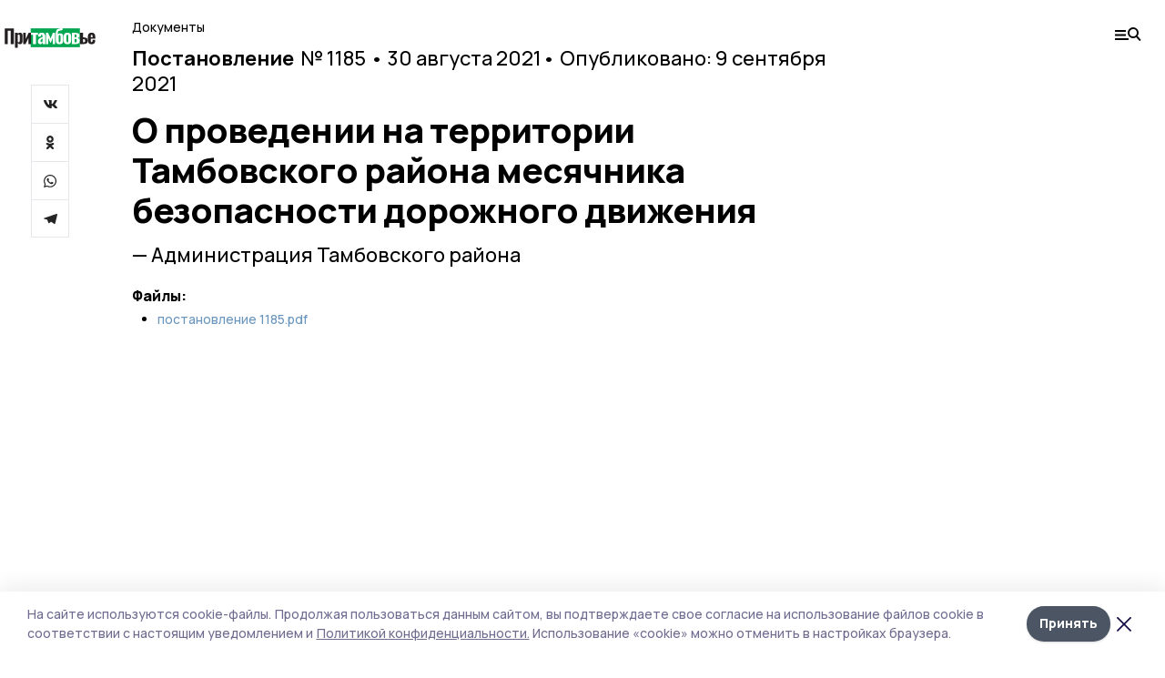

--- FILE ---
content_type: text/html; charset=utf-8
request_url: https://pritambovie.ru/npa/225443
body_size: 22916
content:
<!doctype html>
<html data-n-head-ssr lang="ru" data-n-head="%7B%22lang%22:%7B%22ssr%22:%22ru%22%7D%7D">
  <head >
    <title>О проведении на территории Тамбовского района месячника безопасности дорожного движения | Притамбовье</title><meta data-n-head="ssr" charset="utf-8"><meta data-n-head="ssr" data-hid="og:url" property="og:url" content="https://pritambovie.ru/npa/225443"><meta data-n-head="ssr" data-hid="og:type" property="og:type" content="article"><meta data-n-head="ssr" name="viewport" content="width=1300"><meta data-n-head="ssr" name="yandex-verification" content="3d652239fcaa3e51"><meta data-n-head="ssr" name="zen-verification" content="smQFdp8Og3x2o4ZPGhZos8oFSy3QwbLIoX5BxAz7P1llfymioucvtgQTN17GYM5M"><meta data-n-head="ssr" name="google-site-verification" content="8EbGvwVqwYE-N8GATyOmC88bG1BAfQQ-ISJW30LOehA"><meta data-n-head="ssr" data-hid="og:title" property="og:title" content="О проведении на территории Тамбовского района месячника безопасности дорожного движения | Притамбовье"><meta data-n-head="ssr" data-hid="og:description" property="og:description" content="О проведении на территории Тамбовского района месячника безопасности дорожного движения Постановление 1185 Администрация Тамбовского района | Притамбовье"><meta data-n-head="ssr" data-hid="description" name="description" content="О проведении на территории Тамбовского района месячника безопасности дорожного движения Постановление 1185 Администрация Тамбовского района | Притамбовье"><meta data-n-head="ssr" data-hid="keywords" name="keywords" content="нпа"><link data-n-head="ssr" rel="preconnect" href="https://fonts.gstatic.com"><link data-n-head="ssr" rel="stylesheet" href="https://fonts.googleapis.com/css2?family=Arimo:wght@400;700&amp;family=Inter:wght@400;700&amp;family=Manrope:wght@400;500;600;700;800&amp;family=Montserrat:wght@400;700&amp;display=swap"><link data-n-head="ssr" rel="icon" href="https://api.top68.ru/attachments/f8d08e5d9a7dd0c459fe52c3532047ac608ba646/store/6bc790af65dff506f7c979887b53c86ecd6e54e90841a7595e052245c419/favicon.ico"><link data-n-head="ssr" rel="stylesheet" href="https://fonts.googleapis.com/css2?family=Fira+Sans+Extra+Condensed:wght@800&amp;display=swap"><script data-n-head="ssr" src="https://yastatic.net/pcode/adfox/loader.js" crossorigin="anonymous"></script><script data-n-head="ssr" type="application/ld+json">{
              "@context": "https://schema.org",
              "@type": "Organization",
              "name": "Притамбовье",
              "url": "https://pritambovie.ru",
              "logo": {
                "@type": "ImageObject",
                "url": "https://api.top68.ru/attachments/077f3718fd386706ac66283795d8fb111895bf07/store/8540bf1359b5656d740c60e98fdae05765279ea422904f1ed26e627f6275/pritambov_black.svg"
              }
          }</script><script data-n-head="ssr" type="text/javascript" src="https://vk.com/js/api/openapi.js?168"></script><link rel="preload" href="/_nuxt/2eeaf0c.js" as="script"><link rel="preload" href="/_nuxt/b02d1a6.js" as="script"><link rel="preload" href="/_nuxt/c25e4f1.js" as="script"><link rel="preload" href="/_nuxt/c16a920.js" as="script"><link rel="preload" href="/_nuxt/01b1d30.js" as="script"><style data-vue-ssr-id="54b08540:0 37e98faf:0 53f61d5f:0 5d3964c8:0 527dd3f5:0 164f9dfa:0 0bc78b3e:0 48139846:0 70058342:0 da892aca:0 8d630b32:0">/*! tailwindcss v2.1.2 | MIT License | https://tailwindcss.com*//*! modern-normalize v1.1.0 | MIT License | https://github.com/sindresorhus/modern-normalize */

/*
Document
========
*/

/**
Use a better box model (opinionated).
*/

*,
::before,
::after {
	box-sizing: border-box;
}

/**
Use a more readable tab size (opinionated).
*/

html {
	-moz-tab-size: 4;
	-o-tab-size: 4;
	   tab-size: 4;
}

/**
1. Correct the line height in all browsers.
2. Prevent adjustments of font size after orientation changes in iOS.
*/

html {
	line-height: 1.15; /* 1 */
	-webkit-text-size-adjust: 100%; /* 2 */
}

/*
Sections
========
*/

/**
Remove the margin in all browsers.
*/

body {
	margin: 0;
}

/**
Improve consistency of default fonts in all browsers. (https://github.com/sindresorhus/modern-normalize/issues/3)
*/

body {
	font-family:
		system-ui,
		-apple-system, /* Firefox supports this but not yet `system-ui` */
		'Segoe UI',
		Roboto,
		Helvetica,
		Arial,
		sans-serif,
		'Apple Color Emoji',
		'Segoe UI Emoji';
}

/*
Grouping content
================
*/

/**
1. Add the correct height in Firefox.
2. Correct the inheritance of border color in Firefox. (https://bugzilla.mozilla.org/show_bug.cgi?id=190655)
*/

hr {
	height: 0; /* 1 */
	color: inherit; /* 2 */
}

/*
Text-level semantics
====================
*/

/**
Add the correct text decoration in Chrome, Edge, and Safari.
*/

abbr[title] {
	-webkit-text-decoration: underline dotted;
	        text-decoration: underline dotted;
}

/**
Add the correct font weight in Edge and Safari.
*/

b,
strong {
	font-weight: bolder;
}

/**
1. Improve consistency of default fonts in all browsers. (https://github.com/sindresorhus/modern-normalize/issues/3)
2. Correct the odd 'em' font sizing in all browsers.
*/

code,
kbd,
samp,
pre {
	font-family:
		ui-monospace,
		SFMono-Regular,
		Consolas,
		'Liberation Mono',
		Menlo,
		monospace; /* 1 */
	font-size: 1em; /* 2 */
}

/**
Add the correct font size in all browsers.
*/

small {
	font-size: 80%;
}

/**
Prevent 'sub' and 'sup' elements from affecting the line height in all browsers.
*/

sub,
sup {
	font-size: 75%;
	line-height: 0;
	position: relative;
	vertical-align: baseline;
}

sub {
	bottom: -0.25em;
}

sup {
	top: -0.5em;
}

/*
Tabular data
============
*/

/**
1. Remove text indentation from table contents in Chrome and Safari. (https://bugs.chromium.org/p/chromium/issues/detail?id=999088, https://bugs.webkit.org/show_bug.cgi?id=201297)
2. Correct table border color inheritance in all Chrome and Safari. (https://bugs.chromium.org/p/chromium/issues/detail?id=935729, https://bugs.webkit.org/show_bug.cgi?id=195016)
*/

table {
	text-indent: 0; /* 1 */
	border-color: inherit; /* 2 */
}

/*
Forms
=====
*/

/**
1. Change the font styles in all browsers.
2. Remove the margin in Firefox and Safari.
*/

button,
input,
optgroup,
select,
textarea {
	font-family: inherit; /* 1 */
	font-size: 100%; /* 1 */
	line-height: 1.15; /* 1 */
	margin: 0; /* 2 */
}

/**
Remove the inheritance of text transform in Edge and Firefox.
1. Remove the inheritance of text transform in Firefox.
*/

button,
select { /* 1 */
	text-transform: none;
}

/**
Correct the inability to style clickable types in iOS and Safari.
*/

button,
[type='button'],
[type='reset'],
[type='submit'] {
	-webkit-appearance: button;
}

/**
Remove the inner border and padding in Firefox.
*/

::-moz-focus-inner {
	border-style: none;
	padding: 0;
}

/**
Restore the focus styles unset by the previous rule.
*/

:-moz-focusring {
	outline: 1px dotted ButtonText;
}

/**
Remove the additional ':invalid' styles in Firefox.
See: https://github.com/mozilla/gecko-dev/blob/2f9eacd9d3d995c937b4251a5557d95d494c9be1/layout/style/res/forms.css#L728-L737
*/

:-moz-ui-invalid {
	box-shadow: none;
}

/**
Remove the padding so developers are not caught out when they zero out 'fieldset' elements in all browsers.
*/

legend {
	padding: 0;
}

/**
Add the correct vertical alignment in Chrome and Firefox.
*/

progress {
	vertical-align: baseline;
}

/**
Correct the cursor style of increment and decrement buttons in Safari.
*/

::-webkit-inner-spin-button,
::-webkit-outer-spin-button {
	height: auto;
}

/**
1. Correct the odd appearance in Chrome and Safari.
2. Correct the outline style in Safari.
*/

[type='search'] {
	-webkit-appearance: textfield; /* 1 */
	outline-offset: -2px; /* 2 */
}

/**
Remove the inner padding in Chrome and Safari on macOS.
*/

::-webkit-search-decoration {
	-webkit-appearance: none;
}

/**
1. Correct the inability to style clickable types in iOS and Safari.
2. Change font properties to 'inherit' in Safari.
*/

::-webkit-file-upload-button {
	-webkit-appearance: button; /* 1 */
	font: inherit; /* 2 */
}

/*
Interactive
===========
*/

/*
Add the correct display in Chrome and Safari.
*/

summary {
	display: list-item;
}/**
 * Manually forked from SUIT CSS Base: https://github.com/suitcss/base
 * A thin layer on top of normalize.css that provides a starting point more
 * suitable for web applications.
 */

/**
 * Removes the default spacing and border for appropriate elements.
 */

blockquote,
dl,
dd,
h1,
h2,
h3,
h4,
h5,
h6,
hr,
figure,
p,
pre {
  margin: 0;
}

button {
  background-color: transparent;
  background-image: none;
}

/**
 * Work around a Firefox/IE bug where the transparent `button` background
 * results in a loss of the default `button` focus styles.
 */

button:focus {
  outline: 1px dotted;
  outline: 5px auto -webkit-focus-ring-color;
}

fieldset {
  margin: 0;
  padding: 0;
}

ol,
ul {
  list-style: none;
  margin: 0;
  padding: 0;
}

/**
 * Tailwind custom reset styles
 */

/**
 * 1. Use the user's configured `sans` font-family (with Tailwind's default
 *    sans-serif font stack as a fallback) as a sane default.
 * 2. Use Tailwind's default "normal" line-height so the user isn't forced
 *    to override it to ensure consistency even when using the default theme.
 */

html {
  font-family: Manrope, sans-serif; /* 1 */
  line-height: 1.5; /* 2 */
}


/**
 * Inherit font-family and line-height from `html` so users can set them as
 * a class directly on the `html` element.
 */

body {
  font-family: inherit;
  line-height: inherit;
}

/**
 * 1. Prevent padding and border from affecting element width.
 *
 *    We used to set this in the html element and inherit from
 *    the parent element for everything else. This caused issues
 *    in shadow-dom-enhanced elements like <details> where the content
 *    is wrapped by a div with box-sizing set to `content-box`.
 *
 *    https://github.com/mozdevs/cssremedy/issues/4
 *
 *
 * 2. Allow adding a border to an element by just adding a border-width.
 *
 *    By default, the way the browser specifies that an element should have no
 *    border is by setting it's border-style to `none` in the user-agent
 *    stylesheet.
 *
 *    In order to easily add borders to elements by just setting the `border-width`
 *    property, we change the default border-style for all elements to `solid`, and
 *    use border-width to hide them instead. This way our `border` utilities only
 *    need to set the `border-width` property instead of the entire `border`
 *    shorthand, making our border utilities much more straightforward to compose.
 *
 *    https://github.com/tailwindcss/tailwindcss/pull/116
 */

*,
::before,
::after {
  box-sizing: border-box; /* 1 */
  border-width: 0; /* 2 */
  border-style: solid; /* 2 */
  border-color: #e5e7eb; /* 2 */
}

/*
 * Ensure horizontal rules are visible by default
 */

hr {
  border-top-width: 1px;
}

/**
 * Undo the `border-style: none` reset that Normalize applies to images so that
 * our `border-{width}` utilities have the expected effect.
 *
 * The Normalize reset is unnecessary for us since we default the border-width
 * to 0 on all elements.
 *
 * https://github.com/tailwindcss/tailwindcss/issues/362
 */

img {
  border-style: solid;
}

textarea {
  resize: vertical;
}

input::-moz-placeholder, textarea::-moz-placeholder {
  opacity: 1;
  color: #9ca3af;
}

input:-ms-input-placeholder, textarea:-ms-input-placeholder {
  opacity: 1;
  color: #9ca3af;
}

input::placeholder,
textarea::placeholder {
  opacity: 1;
  color: #9ca3af;
}

button,
[role="button"] {
  cursor: pointer;
}

table {
  border-collapse: collapse;
}

h1,
h2,
h3,
h4,
h5,
h6 {
  font-size: inherit;
  font-weight: inherit;
}

/**
 * Reset links to optimize for opt-in styling instead of
 * opt-out.
 */

a {
  color: inherit;
  text-decoration: inherit;
}

/**
 * Reset form element properties that are easy to forget to
 * style explicitly so you don't inadvertently introduce
 * styles that deviate from your design system. These styles
 * supplement a partial reset that is already applied by
 * normalize.css.
 */

button,
input,
optgroup,
select,
textarea {
  padding: 0;
  line-height: inherit;
  color: inherit;
}

/**
 * Use the configured 'mono' font family for elements that
 * are expected to be rendered with a monospace font, falling
 * back to the system monospace stack if there is no configured
 * 'mono' font family.
 */

pre,
code,
kbd,
samp {
  font-family: ui-monospace, SFMono-Regular, Menlo, Monaco, Consolas, "Liberation Mono", "Courier New", monospace;
}

/**
 * Make replaced elements `display: block` by default as that's
 * the behavior you want almost all of the time. Inspired by
 * CSS Remedy, with `svg` added as well.
 *
 * https://github.com/mozdevs/cssremedy/issues/14
 */

img,
svg,
video,
canvas,
audio,
iframe,
embed,
object {
  display: block;
  vertical-align: middle;
}

/**
 * Constrain images and videos to the parent width and preserve
 * their intrinsic aspect ratio.
 *
 * https://github.com/mozdevs/cssremedy/issues/14
 */

img,
video {
  max-width: 100%;
  height: auto;
}*{--tw-shadow:0 0 #0000;--tw-ring-inset:var(--tw-empty,/*!*/ /*!*/);--tw-ring-offset-width:0px;--tw-ring-offset-color:#fff;--tw-ring-color:rgba(59, 130, 246, 0.5);--tw-ring-offset-shadow:0 0 #0000;--tw-ring-shadow:0 0 #0000;}.pointer-events-none{pointer-events:none;}.relative{position:relative;}.absolute{position:absolute;}.sticky{position:sticky;}.static{position:static;}.fixed{position:fixed;}.left-0{left:0px;}.top-0{top:0px;}.top-4{top:1rem;}.right-2{right:0.5rem;}.right-4{right:1rem;}.bottom-0{bottom:0px;}.right-8{right:2rem;}.left-auto{left:auto;}.right-0{right:0px;}.left-6{left:1.5rem;}.bottom-6{bottom:1.5rem;}.-right-10{right:-2.5rem;}.-left-10{left:-2.5rem;}.top-14{top:3.5rem;}.top-2{top:0.5rem;}.right-5{right:1.25rem;}.bottom-5{bottom:1.25rem;}.left-2{left:0.5rem;}.bottom-2{bottom:0.5rem;}.-right-6{right:-1.5rem;}.-left-6{left:-1.5rem;}.left-4{left:1rem;}.bottom-4{bottom:1rem;}.right-6{right:1.5rem;}.bottom-8{bottom:2rem;}.top-6{top:1.5rem;}.top-3{top:0.75rem;}.z-50{z-index:50;}.z-10{z-index:10;}.m-4{margin:1rem;}.m-5{margin:1.25rem;}.m-0{margin:0px;}.m-6{margin:1.5rem;}.m-10{margin:2.5rem;}.my-6{margin-top:1.5rem;margin-bottom:1.5rem;}.mx-auto{margin-left:auto;margin-right:auto;}.mx-9{margin-left:2.25rem;margin-right:2.25rem;}.-mx-4{margin-left:-1rem;margin-right:-1rem;}.my-4{margin-top:1rem;margin-bottom:1rem;}.my-2{margin-top:0.5rem;margin-bottom:0.5rem;}.my-0{margin-top:0px;margin-bottom:0px;}.my-8{margin-top:2rem;margin-bottom:2rem;}.mx-5{margin-left:1.25rem;margin-right:1.25rem;}.-mx-8{margin-left:-2rem;margin-right:-2rem;}.mx-4{margin-left:1rem;margin-right:1rem;}.mx-0{margin-left:0px;margin-right:0px;}.mx-3{margin-left:0.75rem;margin-right:0.75rem;}.my-5{margin-top:1.25rem;margin-bottom:1.25rem;}.my-12{margin-top:3rem;margin-bottom:3rem;}.mx-14{margin-left:3.5rem;margin-right:3.5rem;}.-mx-6{margin-left:-1.5rem;margin-right:-1.5rem;}.-mx-11{margin-left:-2.75rem;margin-right:-2.75rem;}.mr-2{margin-right:0.5rem;}.mb-3{margin-bottom:0.75rem;}.mb-2{margin-bottom:0.5rem;}.mt-2{margin-top:0.5rem;}.mb-6{margin-bottom:1.5rem;}.mt-20{margin-top:5rem;}.mb-5{margin-bottom:1.25rem;}.mb-0{margin-bottom:0px;}.mr-4{margin-right:1rem;}.mb-1{margin-bottom:0.25rem;}.mb-10{margin-bottom:2.5rem;}.mb-12{margin-bottom:3rem;}.mr-3{margin-right:0.75rem;}.ml-auto{margin-left:auto;}.-mt-1{margin-top:-0.25rem;}.mr-10{margin-right:2.5rem;}.mb-4{margin-bottom:1rem;}.mb-8{margin-bottom:2rem;}.mt-1{margin-top:0.25rem;}.mt-4{margin-top:1rem;}.mt-6{margin-top:1.5rem;}.mr-5{margin-right:1.25rem;}.mt-8{margin-top:2rem;}.-mr-4{margin-right:-1rem;}.mr-0{margin-right:0px;}.mr-9{margin-right:2.25rem;}.mr-16{margin-right:4rem;}.mt-10{margin-top:2.5rem;}.mr-1{margin-right:0.25rem;}.mr-6{margin-right:1.5rem;}.mt-5{margin-top:1.25rem;}.mt-3{margin-top:0.75rem;}.-mt-6{margin-top:-1.5rem;}.mr-8{margin-right:2rem;}.mb-7{margin-bottom:1.75rem;}.mt-0{margin-top:0px;}.ml-4{margin-left:1rem;}.mb-9{margin-bottom:2.25rem;}.ml-5{margin-left:1.25rem;}.mr-12{margin-right:3rem;}.mr-14{margin-right:3.5rem;}.ml-0{margin-left:0px;}.mt-16{margin-top:4rem;}.ml-10{margin-left:2.5rem;}.ml-12{margin-left:3rem;}.-ml-4{margin-left:-1rem;}.block{display:block;}.inline-block{display:inline-block;}.flex{display:flex;}.table{display:table;}.\!table{display:table !important;}.grid{display:grid;}.hidden{display:none;}.h-0{height:0px;}.h-full{height:100%;}.h-auto{height:auto;}.h-12{height:3rem;}.h-screen{height:100vh;}.w-full{width:100%;}.w-auto{width:auto;}.w-16{width:4rem;}.w-1\/4{width:25%;}.w-3\/4{width:75%;}.w-1\/2{width:50%;}.min-w-full{min-width:100%;}.max-w-full{max-width:100%;}.flex-shrink-0{flex-shrink:0;}.flex-grow-0{flex-grow:0;}.border-collapse{border-collapse:collapse;}.transform{--tw-translate-x:0;--tw-translate-y:0;--tw-rotate:0;--tw-skew-x:0;--tw-skew-y:0;--tw-scale-x:1;--tw-scale-y:1;transform:translateX(var(--tw-translate-x)) translateY(var(--tw-translate-y)) rotate(var(--tw-rotate)) skewX(var(--tw-skew-x)) skewY(var(--tw-skew-y)) scaleX(var(--tw-scale-x)) scaleY(var(--tw-scale-y));}.cursor-pointer{cursor:pointer;}.appearance-none{-webkit-appearance:none;-moz-appearance:none;appearance:none;}.grid-cols-3{grid-template-columns:repeat(3, minmax(0, 1fr));}.grid-cols-1{grid-template-columns:repeat(1, minmax(0, 1fr));}.grid-cols-2{grid-template-columns:repeat(2, minmax(0, 1fr));}.grid-cols-4{grid-template-columns:repeat(4, minmax(0, 1fr));}.flex-col{flex-direction:column;}.flex-wrap{flex-wrap:wrap;}.flex-nowrap{flex-wrap:nowrap;}.items-center{align-items:center;}.items-end{align-items:flex-end;}.justify-between{justify-content:space-between;}.justify-center{justify-content:center;}.justify-end{justify-content:flex-end;}.gap-3{gap:0.75rem;}.gap-10{gap:2.5rem;}.gap-5{gap:1.25rem;}.gap-6{gap:1.5rem;}.gap-14{gap:3.5rem;}.gap-4{gap:1rem;}.gap-2{gap:0.5rem;}.gap-16{gap:4rem;}.gap-9{gap:2.25rem;}.gap-8{gap:2rem;}.gap-12{gap:3rem;}.gap-1{gap:0.25rem;}.gap-7{gap:1.75rem;}.overflow-hidden{overflow:hidden;}.overflow-auto{overflow:auto;}.overflow-visible{overflow:visible;}.whitespace-nowrap{white-space:nowrap;}.break-all{word-break:break-all;}.rounded-none{border-radius:0px;}.rounded-full{border-radius:9999px;}.rounded{border-radius:0.25rem;}.rounded-lg{border-radius:0.5rem;}.rounded-2xl{border-radius:1rem;}.rounded-3xl{border-radius:1.5rem;}.border{border-width:1px;}.border-4{border-width:4px;}.border-b{border-bottom-width:1px;}.border-t{border-top-width:1px;}.border-none{border-style:none;}.border-dashed{border-style:dashed;}.border-black{--tw-border-opacity:1;border-color:rgba(0, 0, 0, var(--tw-border-opacity));}.border-blue-500{--tw-border-opacity:1;border-color:rgba(59, 130, 246, var(--tw-border-opacity));}.bg-gray-200{--tw-bg-opacity:1;background-color:rgba(229, 231, 235, var(--tw-bg-opacity));}.bg-white{--tw-bg-opacity:1;background-color:rgba(255, 255, 255, var(--tw-bg-opacity));}.bg-gray-100{--tw-bg-opacity:1;background-color:rgba(243, 244, 246, var(--tw-bg-opacity));}.bg-black{--tw-bg-opacity:1;background-color:rgba(0, 0, 0, var(--tw-bg-opacity));}.bg-gray-600{--tw-bg-opacity:1;background-color:rgba(75, 85, 99, var(--tw-bg-opacity));}.bg-gray-50{--tw-bg-opacity:1;background-color:rgba(249, 250, 251, var(--tw-bg-opacity));}.bg-transparent{background-color:transparent;}.bg-cover{background-size:cover;}.bg-center{background-position:center;}.bg-top{background-position:top;}.bg-no-repeat{background-repeat:no-repeat;}.object-contain{-o-object-fit:contain;object-fit:contain;}.object-cover{-o-object-fit:cover;object-fit:cover;}.object-center{-o-object-position:center;object-position:center;}.p-6{padding:1.5rem;}.p-4{padding:1rem;}.p-2{padding:0.5rem;}.p-3{padding:0.75rem;}.p-8{padding:2rem;}.p-0{padding:0px;}.p-5{padding:1.25rem;}.p-11{padding:2.75rem;}.py-5{padding-top:1.25rem;padding-bottom:1.25rem;}.px-0{padding-left:0px;padding-right:0px;}.px-4{padding-left:1rem;padding-right:1rem;}.py-1{padding-top:0.25rem;padding-bottom:0.25rem;}.px-20{padding-left:5rem;padding-right:5rem;}.px-5{padding-left:1.25rem;padding-right:1.25rem;}.py-4{padding-top:1rem;padding-bottom:1rem;}.px-6{padding-left:1.5rem;padding-right:1.5rem;}.py-3{padding-top:0.75rem;padding-bottom:0.75rem;}.py-6{padding-top:1.5rem;padding-bottom:1.5rem;}.px-2{padding-left:0.5rem;padding-right:0.5rem;}.py-2{padding-top:0.5rem;padding-bottom:0.5rem;}.px-3{padding-left:0.75rem;padding-right:0.75rem;}.px-8{padding-left:2rem;padding-right:2rem;}.px-7{padding-left:1.75rem;padding-right:1.75rem;}.px-12{padding-left:3rem;padding-right:3rem;}.pt-2{padding-top:0.5rem;}.pb-3{padding-bottom:0.75rem;}.pt-3{padding-top:0.75rem;}.pb-5{padding-bottom:1.25rem;}.pb-6{padding-bottom:1.5rem;}.pt-4{padding-top:1rem;}.pb-2{padding-bottom:0.5rem;}.pt-6{padding-top:1.5rem;}.pl-4{padding-left:1rem;}.pb-12{padding-bottom:3rem;}.pl-12{padding-left:3rem;}.pr-4{padding-right:1rem;}.pb-1{padding-bottom:0.25rem;}.pb-0{padding-bottom:0px;}.pb-7{padding-bottom:1.75rem;}.pb-4{padding-bottom:1rem;}.pr-6{padding-right:1.5rem;}.pb-8{padding-bottom:2rem;}.pt-5{padding-top:1.25rem;}.pt-0{padding-top:0px;}.pb-10{padding-bottom:2.5rem;}.pt-8{padding-top:2rem;}.pl-8{padding-left:2rem;}.pt-1{padding-top:0.25rem;}.pl-3{padding-left:0.75rem;}.pl-6{padding-left:1.5rem;}.text-center{text-align:center;}.text-left{text-align:left;}.font-sans{font-family:Manrope, sans-serif;}.font-serif{font-family:ui-serif, Georgia, Cambria, "Times New Roman", Times, serif;}.text-xs{font-size:11px;}.text-base{font-size:14px;}.text-2xl{font-size:22px;}.text-lg{font-size:16px;}.text-3xl{font-size:28px;}.text-xl{font-size:18px;}.text-sm{font-size:12px;}.text-4xl{font-size:38px;}.font-bold{font-weight:800;}.font-semibold{font-weight:600;}.font-medium{font-weight:500;}.font-normal{font-weight:500;}.leading-tight{line-height:1.16;}.leading-none{line-height:1;}.leading-relaxed{line-height:1.55;}.leading-6{line-height:1.5rem;}.leading-normal{line-height:1.29;}.tracking-tight{letter-spacing:-0.025em;}.text-black{--tw-text-opacity:1;color:rgba(0, 0, 0, var(--tw-text-opacity));}.text-white{--tw-text-opacity:1;color:rgba(255, 255, 255, var(--tw-text-opacity));}.text-blue-500{--tw-text-opacity:1;color:rgba(59, 130, 246, var(--tw-text-opacity));}.text-gray-600{--tw-text-opacity:1;color:rgba(75, 85, 99, var(--tw-text-opacity));}.underline{text-decoration:underline;}.placeholder-black::-moz-placeholder{--tw-placeholder-opacity:1;color:rgba(0, 0, 0, var(--tw-placeholder-opacity));}.placeholder-black:-ms-input-placeholder{--tw-placeholder-opacity:1;color:rgba(0, 0, 0, var(--tw-placeholder-opacity));}.placeholder-black::placeholder{--tw-placeholder-opacity:1;color:rgba(0, 0, 0, var(--tw-placeholder-opacity));}.opacity-40{opacity:0.4;}.opacity-25{opacity:0.25;}.opacity-100{opacity:1;}.opacity-50{opacity:0.5;}.opacity-0{opacity:0;}.opacity-60{opacity:0.6;}.opacity-90{opacity:0.9;}.opacity-70{opacity:0.7;}.opacity-30{opacity:0.3;}.shadow-none{--tw-shadow:0 0 #0000;box-shadow:var(--tw-ring-offset-shadow, 0 0 #0000), var(--tw-ring-shadow, 0 0 #0000), var(--tw-shadow);}.shadow{--tw-shadow:0 1px 3px 0 rgba(0, 0, 0, 0.1), 0 1px 2px 0 rgba(0, 0, 0, 0.06);box-shadow:var(--tw-ring-offset-shadow, 0 0 #0000), var(--tw-ring-shadow, 0 0 #0000), var(--tw-shadow);}.shadow-xl{--tw-shadow:0 20px 25px -5px rgba(0, 0, 0, 0.1), 0 10px 10px -5px rgba(0, 0, 0, 0.04);box-shadow:var(--tw-ring-offset-shadow, 0 0 #0000), var(--tw-ring-shadow, 0 0 #0000), var(--tw-shadow);}.shadow-2xl{--tw-shadow:0 25px 50px -12px rgba(0, 0, 0, 0.25);box-shadow:var(--tw-ring-offset-shadow, 0 0 #0000), var(--tw-ring-shadow, 0 0 #0000), var(--tw-shadow);}.outline-none{outline:2px solid transparent;outline-offset:2px;}.filter{--tw-blur:var(--tw-empty,/*!*/ /*!*/);--tw-brightness:var(--tw-empty,/*!*/ /*!*/);--tw-contrast:var(--tw-empty,/*!*/ /*!*/);--tw-grayscale:var(--tw-empty,/*!*/ /*!*/);--tw-hue-rotate:var(--tw-empty,/*!*/ /*!*/);--tw-invert:var(--tw-empty,/*!*/ /*!*/);--tw-saturate:var(--tw-empty,/*!*/ /*!*/);--tw-sepia:var(--tw-empty,/*!*/ /*!*/);--tw-drop-shadow:var(--tw-empty,/*!*/ /*!*/);filter:var(--tw-blur) var(--tw-brightness) var(--tw-contrast) var(--tw-grayscale) var(--tw-hue-rotate) var(--tw-invert) var(--tw-saturate) var(--tw-sepia) var(--tw-drop-shadow);}.blur{--tw-blur:blur(8px);}.transition{transition-property:background-color, border-color, color, fill, stroke, opacity, box-shadow, transform, filter, -webkit-backdrop-filter;transition-property:background-color, border-color, color, fill, stroke, opacity, box-shadow, transform, filter, backdrop-filter;transition-property:background-color, border-color, color, fill, stroke, opacity, box-shadow, transform, filter, backdrop-filter, -webkit-backdrop-filter;transition-timing-function:cubic-bezier(0.4, 0, 0.2, 1);transition-duration:150ms;}.transition-opacity{transition-property:opacity;transition-timing-function:cubic-bezier(0.4, 0, 0.2, 1);transition-duration:150ms;}.duration-300{transition-duration:300ms;}.duration-200{transition-duration:200ms;}.hover\:bg-gray-50:hover{--tw-bg-opacity:1;background-color:rgba(249, 250, 251, var(--tw-bg-opacity));}.hover\:bg-white:hover{--tw-bg-opacity:1;background-color:rgba(255, 255, 255, var(--tw-bg-opacity));}.hover\:underline:hover{text-decoration:underline;}.hover\:opacity-80:hover{opacity:0.8;}.hover\:opacity-100:hover{opacity:1;}
.bg-img{position:relative;height:0px;--tw-bg-opacity:1;background-color:rgba(229, 231, 235, var(--tw-bg-opacity));background-size:cover;padding-bottom:67%}.bg-img img{position:absolute;height:100%;width:100%;-o-object-fit:cover;object-fit:cover}.cm-button{cursor:pointer;padding:0.75rem;font-weight:800;--tw-text-opacity:1;color:rgba(255, 255, 255, var(--tw-text-opacity));background:#6a95bc}.cm-button.__lg{padding-left:1.5rem;font-size:20px}.cm-title{margin-bottom:0.5rem;font-weight:800;letter-spacing:-0.025em;font-size:20px}.cm-subtitle{margin-bottom:0.75rem;font-weight:800;letter-spacing:-0.025em;font-size:20px}.cm-lead{margin-bottom:1rem;font-size:16px;letter-spacing:-0.025em}.cm-meta{margin-bottom:1rem}.cm-meta a, .cm-meta span{margin-right:0.75rem}.cm-meta a:last-child, .cm-meta span:last-child{opacity:0.5}body:not(.desktop) .mobile-cols{display:grid;gap:0.5rem;grid-template-columns:28px 1fr}body.desktop .cm-title{margin-bottom:1.25rem;font-size:38px;line-height:1.16}body.desktop .cm-subtitle{font-size:28px}body.desktop .cm-lead{margin-bottom:2rem;font-size:22px}body.desktop .cm-button.__lg{padding-left:1.75rem;font-size:28px}body.desktop div.cols.section{display:grid;grid-template-columns:775px 240px;gap:25px}body.desktop div.cols.section.mb-0{margin-bottom:0px}body.desktop section.cols{display:grid;grid-template-columns:775px 240px;gap:25px}body.desktop section.cols.mb-0{margin-bottom:0px}.f-label{margin-bottom:1.5rem;display:block}.f-title{margin-bottom:0.5rem;font-size:16px;font-weight:400}.f-input{display:block;width:100%;-webkit-appearance:none;-moz-appearance:none;appearance:none;border-radius:0px;padding-left:1.25rem;padding-right:1.25rem;padding-top:1rem;padding-bottom:1rem;font-size:16px;background:#eeeef1;font-weight:700}.f-input[type=email]{color:#5681a8}select.f-input{background:#eeeef1 calc(100% - 20px) 50% url([data-uri]) no-repeat}.f-checkbox, .f-radio{cursor:pointer;-webkit-appearance:none;-moz-appearance:none;appearance:none;border-radius:0px}.f-checkbox,.f-radio{width:20px;height:20px;flex:0 0 auto;background:url([data-uri])}.f-checkbox.__active,.f-checkbox:checked,.f-radio.__active,.f-radio:checked{background:url([data-uri])}.f-radio{background:url([data-uri])}.f-radio.__active,.f-radio:checked{background:url([data-uri])}.f-checkbox-label, .f-radio-label{margin-bottom:1.5rem;display:flex;align-items:center}.f-checkbox-title, .f-radio-title{margin-left:1rem;font-size:16px}body.desktop .f-title{margin-bottom:1rem;font-size:18px}body.desktop .f-checkbox-title, body.desktop .f-input, body.desktop .f-radio-title{font-size:18px}.fade-enter, .fade-leave-to{opacity:0}.fade-enter-active,.fade-leave-active{transition:opacity .2s ease}.fade-up-enter-active,.fade-up-leave-active{transition:all .35s}.fade-up-enter, .fade-up-leave-to{opacity:0}.fade-up-enter,.fade-up-leave-to{transform:translateY(-20px)}html{font-size:14px;font-weight:500;line-height:1.29;--block-width:700px;--active-color:#dce2ed}html.locked{overflow:hidden}ul{margin-left:2rem;list-style-type:disc}ol{margin-left:2rem;list-style-type:decimal}.container{padding-left:1rem;padding-right:1rem}iframe, img, video{max-width:100%}[lazy=error]{background-position:50%!important;background-size:60px!important;background-repeat:no-repeat!important}body.desktop .container{margin-left:auto;margin-right:auto;padding-left:0px;padding-right:0px;width:1220px}body.desktop [lazy=error]{background-size:80px!important}
.nuxt-progress{position:fixed;top:0;left:0;right:0;height:2px;width:0;opacity:1;transition:width .1s,opacity .4s;background-color:var(--active-color);z-index:999999}.nuxt-progress.nuxt-progress-notransition{transition:none}.nuxt-progress-failed{background-color:red}
.page[data-v-be8820c2]{min-height:100vh}.top-banner[data-v-be8820c2]{margin-left:auto;margin-right:auto;width:300px}body.desktop .top-banner[data-v-be8820c2]{width:1250px}body.desktop .page[data-v-be8820c2]{display:grid;grid-template-columns:50px 1040px 50px;gap:40px}body.desktop .page.__local[data-v-be8820c2]{grid-template-columns:100px 1040px 50px;width:1270px}body.desktop .page.__local .logo[data-v-be8820c2]{width:100%}body.desktop .logo-container[data-v-be8820c2], body.desktop .menu-trigger[data-v-be8820c2]{position:sticky}body.desktop .logo-container[data-v-be8820c2],body.desktop .menu-trigger[data-v-be8820c2]{top:30px;margin-top:30px}body.desktop .logo[data-v-be8820c2]{margin-left:auto;margin-right:auto;display:block;width:42px;margin-bottom:40px}
.bnr[data-v-79f9e22a]{margin-left:auto;margin-right:auto;width:300px}.bnr[data-v-79f9e22a]:not(:empty){margin-bottom:1rem}.bnr-container.mb-0 .bnr[data-v-79f9e22a]{margin-bottom:0}body.desktop .bnr[data-v-79f9e22a]{width:auto}
.lightning[data-v-92ba7552]{display:block;padding-top:0.5rem;padding-bottom:0.75rem;text-align:center;background:var(--active-color)}.rubric[data-v-92ba7552]{font-size:11px}.title[data-v-92ba7552]{margin-left:auto;margin-right:auto;font-weight:800;line-height:1.16;max-width:80%}body.desktop .lightning[data-v-92ba7552]{padding-top:0.75rem;padding-bottom:1.25rem}body.desktop .rubric[data-v-92ba7552]{font-size:14px}body.desktop .title[data-v-92ba7552]{font-size:22px;max-width:500px}
a[data-v-2a55e268]{display:inline-block}img[data-v-2a55e268]{width:28px}img.__local[data-v-2a55e268]{width:auto;max-height:50px}body.desktop img[data-v-2a55e268]{width:auto}body.desktop img.__local[data-v-2a55e268]{width:100%}
.share[data-v-4d069d78]{margin-left:auto;margin-right:auto;width:42px}a[data-v-4d069d78]{display:block;cursor:pointer;border-width:1px;background-position:center;background-repeat:no-repeat;border-bottom-width:0;height:42px}a[data-v-4d069d78]:last-child{border-bottom-width:1px}.vk[data-v-4d069d78]{background-image:url(/_nuxt/img/vk.a3fc87d.svg)}.fb[data-v-4d069d78]{background-image:url([data-uri])}.ok[data-v-4d069d78]{background-image:url(/_nuxt/img/ok.480e53f.svg)}.wa[data-v-4d069d78]{background-image:url(/_nuxt/img/wa.f2f254d.svg)}.tg[data-v-4d069d78]{background-image:url([data-uri])}.share.__dark a[data-v-4d069d78]{border-color:#828282}.share.__dark .vk[data-v-4d069d78]{background-image:url(/_nuxt/img/vk-white.dc41d20.svg)}.share.__dark .fb[data-v-4d069d78]{background-image:url([data-uri])}.share.__dark .ok[data-v-4d069d78]{background-image:url(/_nuxt/img/ok-white.c2036d3.svg)}.share.__dark .wa[data-v-4d069d78]{background-image:url(/_nuxt/img/wa-white.e567518.svg)}.share.__dark .tg[data-v-4d069d78]{background-image:url([data-uri])}.share.__top-matter-mobile[data-v-4d069d78]{width:32px}.share.__top-matter-mobile a[data-v-4d069d78]{height:36px}
.subtitle[data-v-32311f65]{margin-bottom:0.5rem;font-size:16px}.subtitle b[data-v-32311f65]{display:block}h1[data-v-32311f65]{margin-bottom:1rem;font-weight:800;line-height:1.16;letter-spacing:-0.025em;font-size:20px}.meta[data-v-32311f65]{margin-bottom:1.5rem;display:flex;justify-content:space-between;font-size:16px}.files-title[data-v-32311f65]{margin-bottom:0.5rem;font-size:16px;font-weight:800}.file[data-v-32311f65]{margin-bottom:0.5rem;display:inline-block;color:#6a95bc}body.desktop .subtitle[data-v-32311f65]{margin-bottom:1rem;font-size:22px}body.desktop .subtitle b[data-v-32311f65]{margin-right:0.5rem;display:inline-block}body.desktop h1[data-v-32311f65]{font-size:38px}body.desktop .meta[data-v-32311f65]{font-size:22px}
.menu-trigger[data-v-56fec8e9]{cursor:pointer;--tw-bg-opacity:1;background-color:rgba(0, 0, 0, var(--tw-bg-opacity));width:29px;height:15px;-webkit-mask:url(/_nuxt/img/menu-trigger.cfeb88d.svg);mask:url(/_nuxt/img/menu-trigger.cfeb88d.svg)}.menu-trigger.__dark[data-v-56fec8e9]{--tw-bg-opacity:1;background-color:rgba(255, 255, 255, var(--tw-bg-opacity))}
.title[data-v-69711598]{margin-bottom:0.5rem;font-weight:800;font-size:20px}.footer[data-v-69711598]{--tw-text-opacity:1;color:rgba(255, 255, 255, var(--tw-text-opacity));background:#2e2e2e;padding:35px 30px 50px 50px}.cols[data-v-69711598]{display:grid;grid-template-columns:repeat(1, minmax(0, 1fr));gap:1.5rem;font-size:12px}.cols[data-v-69711598] p{margin-bottom:1rem}body.desktop .footer[data-v-69711598]{margin-left:auto;margin-right:auto;width:1040px;font-size:13px;font-family:Inter;padding:30px}body.desktop .cols[data-v-69711598]{gap:3.5rem}body.desktop .cols.__2[data-v-69711598]{grid-template-columns:repeat(2, minmax(0, 1fr))}body.desktop .cols.__3[data-v-69711598]{grid-template-columns:repeat(3, minmax(0, 1fr))}</style>
  </head>
  <body class="desktop" data-n-head="%7B%22class%22:%7B%22ssr%22:%22desktop%22%7D%7D">
    <div data-server-rendered="true" id="__nuxt"><!----><div id="__layout"><div data-v-be8820c2><div class="bnr-container top-banner mb-0" data-v-79f9e22a data-v-be8820c2><div title="1250_250_topline" class="adfox-bnr bnr" data-v-79f9e22a></div></div><!----><!----><!----><div class="page container __local" data-v-be8820c2><div data-v-be8820c2><div class="logo-container" data-v-be8820c2><a href="/" class="logo nuxt-link-active" data-v-2a55e268 data-v-be8820c2><img src="https://api.top68.ru/attachments/077f3718fd386706ac66283795d8fb111895bf07/store/8540bf1359b5656d740c60e98fdae05765279ea422904f1ed26e627f6275/pritambov_black.svg" alt="Притамбовье" class="__local" data-v-2a55e268></a><div class="share" data-v-4d069d78 data-v-be8820c2><a class="vk" data-v-4d069d78></a><a class="ok" data-v-4d069d78></a><a class="wa" data-v-4d069d78></a><a class="tg" data-v-4d069d78></a></div></div></div><div data-v-be8820c2><div class="mt-6" data-v-be8820c2><div class="mb-3"><a href="/npa" class="mr-3 nuxt-link-active">Документы</a></div><section class="cols"><div><div data-v-32311f65><div class="subtitle" data-v-32311f65><b data-v-32311f65>Постановление</b><span data-v-32311f65>№ 1185 • 30 августа 2021</span><span data-v-32311f65>• Опубликовано: 9 сентября 2021</span></div><h1 data-v-32311f65>О проведении на территории Тамбовского района месячника безопасности дорожного движения</h1><div class="meta" data-v-32311f65><span data-v-32311f65>— Администрация Тамбовского района</span><span data-v-32311f65></span></div><div class="files-title" data-v-32311f65>Файлы:</div><ul data-v-32311f65><li data-v-32311f65><a target="_blank" href="https://api.top68.ru/attachments/965a18e0d341373417256b67dcef4f4a9c1c9136/store/e2276849359161699157fd328872502d1365bc3eee2a9bf80510c2ceead5/%D0%BF%D0%BE%D1%81%D1%82%D0%B0%D0%BD%D0%BE%D0%B2%D0%BB%D0%B5%D0%BD%D0%B8%D0%B5++1185.pdf" class="file" data-v-32311f65>постановление  1185.pdf</a></li></ul></div></div><div><div class="bnr-container" data-v-79f9e22a><div title="240_400_all" class="adfox-bnr bnr" data-v-79f9e22a></div></div><!----><!----></div></section></div></div><div data-v-be8820c2><div class="menu-trigger menu-trigger" data-v-56fec8e9 data-v-be8820c2></div></div></div><div data-v-69711598 data-v-be8820c2><!----><div class="footer" data-v-69711598><div class="cols __2 __3" data-v-69711598><div data-v-69711598><div class="title" data-v-69711598>Притамбовье</div><div data-v-69711598><p><a href="../news" target="_blank" rel="noopener">Новости</a></p>
<p><a title="Истории" href="articles" target="_blank" rel="noopener">Истории</a></p>
<p><a title="Карточки" href="cards" target="_blank" rel="noopener">Карточки</a></p>
<p><a title="Фотогалереи" href="galleries" target="_blank" rel="noopener">Фотогалереи</a></p>
<p><a href="tests" target="_blank" rel="noopener">Тесты</a> </p>
<p><a title="Проекты" href="stories" target="_blank" rel="noopener">Проекты</a></p>
<p><a title="Новости компаний" href="company-news">Новости компаний</a></p>
<p><a title="Документы НПА" href="https://top68.ru/npa" target="_blank" rel="noopener">Документы НПА</a></p>
<p><a title="Объявления" href="ads" target="_blank" rel="noopener">Объявления</a></p>
<p><a title="Подписка на газету" href="https://top68.ru/magazines" target="_blank" rel="noopener">Подписка на газету</a></p>
<p>&nbsp;</p></div></div><div data-v-69711598><p><strong>Учредитель и издатель: </strong>ООО &laquo;Издательский дом &laquo;Тамбов&raquo;</p>
<p><strong>Адрес редакции: </strong>392000, Тамбовская обл.,<br />г. Тамбов, ш. Моршанское, д. 14 а</p>
<p><strong>Номер телефона редакции: </strong>8 (4752) 53-22-79 (доб. 8)</p>
<p><strong>Электронная почта редакции: </strong><a href="mailto:pritambovie@mail.ru">pritambovie@mail.ru</a></p>
<p><strong>Главный редактор: </strong>Федорова Т.В.</p>
<p>Сетевое издание &laquo;Притамбовье&raquo; зарегистрировано Роскомнадзором. Запись в реестре зарегистрированных СМИ ЭЛ №ФС77-81421 от 15.07.2021 года.</p>
<p>Знак информационной продукции 16+.</p></div><div data-v-69711598><p style="text-align: justify;"><a href="https://pritambovie.ru/pages/privacy_policy" target="_blank" rel="noopener">Политика конфиденциальности</a></p>
<p style="text-align: justify;">Сайт содержит сервисы, использующие cookies. Продолжая пользоваться данным сайтом, вы подтверждаете свое согласие на использование файлов cookie в соответствии с настоящим уведомлением и Политикой конфиденциальности. Использование &laquo;cookie&raquo; можно отменить в настройках браузера.</p>
<p style="text-align: justify;">Все материалы сайта защищены законом об авторских правах. При полном или частичном цитировании материалов наличие активной гиперссылки на источник https://pritambovie.ru и указание автора обязательно.</p>
<p style="text-align: justify;">Редакция не несет ответственности за достоверность информации в рекламных объявлениях.&nbsp;</p>
<p>&nbsp;</p></div></div><a class="cursor-pointer" data-v-69711598>Обратная связь</a></div></div><!----></div></div></div><script>window.__NUXT__=(function(a,b,c,d,e,f,g,h,i,j,k,l,m,n,o,p,q,r,s,t,u,v,w,x,y,z,A,B,C,D,E,F,G,H,I,J,K,L,M,N,O,P,Q,R,S,T,U,V,W,X,Y,Z,_,$,aa,ab,ac,ad,ae,af,ag,ah,ai,aj,ak,al,am,an,ao,ap,aq,ar,as,at,au,av,aw,ax,ay,az,aA,aB,aC,aD,aE,aF,aG,aH,aI,aJ,aK,aL,aM,aN,aO,aP,aQ,aR,aS,aT,aU,aV,aW,aX){return {layout:"default",data:[{item:{id:225443,title:"О проведении на территории Тамбовского района месячника безопасности дорожного движения",number:"1185",kind:"_resolution",source:"Администрация Тамбовского района",accepted_at:"2021-08-30T00:00:00.000+03:00",published_at:"2021-09-09T00:00:00.000+03:00",kind_title:"Постановление",files:[{description:c,file_size:"145845",file_filename:"постановление  1185.pdf",file_content_type:"application\u002Fpdf",url:"https:\u002F\u002Fapi.top68.ru\u002Fattachments\u002F965a18e0d341373417256b67dcef4f4a9c1c9136\u002Fstore\u002Fe2276849359161699157fd328872502d1365bc3eee2a9bf80510c2ceead5\u002F%D0%BF%D0%BE%D1%81%D1%82%D0%B0%D0%BD%D0%BE%D0%B2%D0%BB%D0%B5%D0%BD%D0%B8%D0%B5++1185.pdf"}],meta_information:{title:"О проведении на территории Тамбовского района месячника безопасности дорожного движения | Притамбовье",description:"О проведении на территории Тамбовского района месячника безопасности дорожного движения Постановление 1185 Администрация Тамбовского района | Притамбовье",keywords:F}}}],fetch:{"data-v-92ba7552:0":{mainItem:c,minorItem:c}},error:c,state:{platform:{meta_information_attributes:{id:14673,title:G,description:"Сайт газеты Тамбовского района «Притамбовье». Новости района, персоны, интервью, краеведение. Подписка на газеты, подача объявления в газету.",keywords:"притамбовье, газета тамбовского района, подписка на газету, новости тамбова, происшествия, тамбов дтп, объявления"},id:36,color:"#888",title:G,domain:"pritambovie.ru",hostname:"https:\u002F\u002Fpritambovie.ru",district_title:"Тамбовский округ",footer_text:c,favicon_url:"https:\u002F\u002Fapi.top68.ru\u002Fattachments\u002Ff8d08e5d9a7dd0c459fe52c3532047ac608ba646\u002Fstore\u002F6bc790af65dff506f7c979887b53c86ecd6e54e90841a7595e052245c419\u002Ffavicon.ico",contact_email:"pritambovie@mail.ru",logo_mobile_url:"https:\u002F\u002Fapi.top68.ru\u002Fattachments\u002Ff096f67ea85928d2c336ab68e7b2f9be4941aee3\u002Fstore\u002F3ce380b5332b0a6571be54be02ef01c8b7d112782a289e92ec69b7c0b3d9\u002Fpritambov_black.svg",logo_desktop_url:"https:\u002F\u002Fapi.top68.ru\u002Fattachments\u002F077f3718fd386706ac66283795d8fb111895bf07\u002Fstore\u002F8540bf1359b5656d740c60e98fdae05765279ea422904f1ed26e627f6275\u002Fpritambov_black.svg",logo_mobile_black_url:"https:\u002F\u002Fapi.top68.ru\u002Fattachments\u002F901d92f2bf0c669a3ace5b98d1d44710304c8332\u002Fstore\u002F35a004975ffb2dec924749bbb2bf869955e80b53103e8d0cc1769ac63d61\u002Fpritambov_white.svg",logo_desktop_black_url:"https:\u002F\u002Fapi.top68.ru\u002Fattachments\u002F5735ddc185a22b3a687e235e3175b645a3963b8f\u002Fstore\u002Fe42b9691da0317c8f462cd38426891c27f20f1d9a31faa998f66795e4eff\u002Fpritambov_white.svg",weather_data:c,template:"tambov_local",footer_column_first:"\u003Cp\u003E\u003Ca href=\"..\u002Fnews\" target=\"_blank\" rel=\"noopener\"\u003EНовости\u003C\u002Fa\u003E\u003C\u002Fp\u003E\n\u003Cp\u003E\u003Ca title=\"Истории\" href=\"articles\" target=\"_blank\" rel=\"noopener\"\u003EИстории\u003C\u002Fa\u003E\u003C\u002Fp\u003E\n\u003Cp\u003E\u003Ca title=\"Карточки\" href=\"cards\" target=\"_blank\" rel=\"noopener\"\u003EКарточки\u003C\u002Fa\u003E\u003C\u002Fp\u003E\n\u003Cp\u003E\u003Ca title=\"Фотогалереи\" href=\"galleries\" target=\"_blank\" rel=\"noopener\"\u003EФотогалереи\u003C\u002Fa\u003E\u003C\u002Fp\u003E\n\u003Cp\u003E\u003Ca href=\"tests\" target=\"_blank\" rel=\"noopener\"\u003EТесты\u003C\u002Fa\u003E \u003C\u002Fp\u003E\n\u003Cp\u003E\u003Ca title=\"Проекты\" href=\"stories\" target=\"_blank\" rel=\"noopener\"\u003EПроекты\u003C\u002Fa\u003E\u003C\u002Fp\u003E\n\u003Cp\u003E\u003Ca title=\"Новости компаний\" href=\"company-news\"\u003EНовости компаний\u003C\u002Fa\u003E\u003C\u002Fp\u003E\n\u003Cp\u003E\u003Ca title=\"Документы НПА\" href=\"https:\u002F\u002Ftop68.ru\u002Fnpa\" target=\"_blank\" rel=\"noopener\"\u003EДокументы НПА\u003C\u002Fa\u003E\u003C\u002Fp\u003E\n\u003Cp\u003E\u003Ca title=\"Объявления\" href=\"ads\" target=\"_blank\" rel=\"noopener\"\u003EОбъявления\u003C\u002Fa\u003E\u003C\u002Fp\u003E\n\u003Cp\u003E\u003Ca title=\"Подписка на газету\" href=\"https:\u002F\u002Ftop68.ru\u002Fmagazines\" target=\"_blank\" rel=\"noopener\"\u003EПодписка на газету\u003C\u002Fa\u003E\u003C\u002Fp\u003E\n\u003Cp\u003E&nbsp;\u003C\u002Fp\u003E",footer_column_second:"\u003Cp\u003E\u003Cstrong\u003EУчредитель и издатель: \u003C\u002Fstrong\u003EООО &laquo;Издательский дом &laquo;Тамбов&raquo;\u003C\u002Fp\u003E\n\u003Cp\u003E\u003Cstrong\u003EАдрес редакции: \u003C\u002Fstrong\u003E392000, Тамбовская обл.,\u003Cbr \u002F\u003Eг. Тамбов, ш. Моршанское, д. 14 а\u003C\u002Fp\u003E\n\u003Cp\u003E\u003Cstrong\u003EНомер телефона редакции: \u003C\u002Fstrong\u003E8 (4752) 53-22-79 (доб. 8)\u003C\u002Fp\u003E\n\u003Cp\u003E\u003Cstrong\u003EЭлектронная почта редакции: \u003C\u002Fstrong\u003E\u003Ca href=\"mailto:pritambovie@mail.ru\"\u003Epritambovie@mail.ru\u003C\u002Fa\u003E\u003C\u002Fp\u003E\n\u003Cp\u003E\u003Cstrong\u003EГлавный редактор: \u003C\u002Fstrong\u003EФедорова Т.В.\u003C\u002Fp\u003E\n\u003Cp\u003EСетевое издание &laquo;Притамбовье&raquo; зарегистрировано Роскомнадзором. Запись в реестре зарегистрированных СМИ ЭЛ №ФС77-81421 от 15.07.2021 года.\u003C\u002Fp\u003E\n\u003Cp\u003EЗнак информационной продукции 16+.\u003C\u002Fp\u003E",footer_column_third:"\u003Cp style=\"text-align: justify;\"\u003E\u003Ca href=\"https:\u002F\u002Fpritambovie.ru\u002Fpages\u002Fprivacy_policy\" target=\"_blank\" rel=\"noopener\"\u003EПолитика конфиденциальности\u003C\u002Fa\u003E\u003C\u002Fp\u003E\n\u003Cp style=\"text-align: justify;\"\u003EСайт содержит сервисы, использующие cookies. Продолжая пользоваться данным сайтом, вы подтверждаете свое согласие на использование файлов cookie в соответствии с настоящим уведомлением и Политикой конфиденциальности. Использование &laquo;cookie&raquo; можно отменить в настройках браузера.\u003C\u002Fp\u003E\n\u003Cp style=\"text-align: justify;\"\u003EВсе материалы сайта защищены законом об авторских правах. При полном или частичном цитировании материалов наличие активной гиперссылки на источник https:\u002F\u002Fpritambovie.ru и указание автора обязательно.\u003C\u002Fp\u003E\n\u003Cp style=\"text-align: justify;\"\u003EРедакция не несет ответственности за достоверность информации в рекламных объявлениях.&nbsp;\u003C\u002Fp\u003E\n\u003Cp\u003E&nbsp;\u003C\u002Fp\u003E",link_yandex_news:d,h1_title_on_main_page:G,seo_feed_title:"Лента новостей | \u003Csite_name\u003E",seo_feed_description:"Все новости Притамбовья в ленте на сайте | \u003Csite_name\u003E",seo_feed_keywords:"лента, новости, притамбовье",seo_archive_title:"Архив | \u003Csite_name\u003E",seo_archive_description:"Архив материалов (новости, статьи, фоторепортажи, видео) на сайте | \u003Csite_name\u003E",seo_archive_keywords:"архив,новости",seo_matter_kind_title:h,seo_matter_kind_description:"Материалы формата «\u003Cquery\u003E» на сайте | \u003Csite_name\u003E",seo_matter_kind_keywords:"\u003Cquery\u003E",seo_empty_search_title:M,seo_empty_search_description:M,seo_empty_search_keywords:"поиск,\u003Cquery\u003E",seo_search_title:"Поиск на тему: \u003Cquery\u003E | \u003Csite_name\u003E",seo_search_description:"Читайте материалы  по результатам поиска на тему \"\u003Cquery\u003E\" в ленте новостей на сайте \u003Csite_name\u003E",seo_search_keywords:N,seo_rubric_title:"Все новости на тему: \u003Cquery\u003E | \u003Csite_name\u003E",seo_rubric_description:"Читайте последние актуальные новости главных событий Тамбова на тему \"\u003Cquery\u003E\" в ленте новостей на сайте \u003Csite_name\u003E",seo_rubric_keywords:N,seo_stories_list_title:"Проекты | \u003Csite_name\u003E",seo_stories_list_description:"Спецпроекты на значимые темы от корреспондентов газеты | \u003Csite_name\u003E",seo_stories_list_keywords:"сюжеты, спецпроекты, проекты",seo_story_title:"Проект на тему: \u003Cquery\u003E | \u003Csite_name\u003E",seo_story_description:"Читайте материалы проекта на тему «\u003Cquery\u003E» в ленте новостей на сайте \u003Csite_name\u003E",seo_story_keywords:O,seo_ads_list_title:"Объявления | \u003Csite_name\u003E",seo_ads_list_description:"Частные объявления жителей Притамбовья | \u003Csite_name\u003E",seo_ads_list_keywords:"объявления, притамбовье",seo_ads_title:h,seo_ads_description:"\u003Cquery\u003E| \u003Csite_name\u003E",seo_ads_keywords:"объявления",seo_npa_list_title:P,seo_npa_list_description:P,seo_npa_list_keywords:F,seo_npa_title:h,seo_npa_description:"\u003Cquery\u003E \u003Ckind\u003E \u003Cnumber\u003E \u003Csource\u003E | \u003Csite_name\u003E",seo_npa_keywords:F,seo_tag_title:"Тег: \u003Cquery\u003E | \u003Csite_name\u003E",seo_tag_description:"Материалы по тегу  «\u003Cquery\u003E»  на сайте \u003Csite_name\u003E",seo_tag_keywords:O,seo_static_page_title:h,seo_static_page_description:h,seo_static_page_keywords:d,seo_author_title:h,seo_author_description:h,seo_author_keywords:d,seo_magazines_list_title:Q,seo_magazines_list_description:Q,seo_magazines_list_keywords:"подписка,газеты",seo_company_news_title:"Новости компаний | \u003Csite_name\u003E",seo_company_news_description:"Пресс-релизы и новости бизнеса | \u003Csite_name\u003E",seo_company_news_keywords:"пресс-релизы, новости бизнеса",seo_history_title:"Истории | \u003Csite_name\u003E",seo_history_description:"Читайте материалы в формате историй | \u003Csite_name\u003E",seo_history_keywords:d,announcement:{title:c,description:c,url:c,is_active:k,image:c},banners:[{code:"{\"ownerId\":242028,\"containerId\":\"adfox_162636172661443912\",\"params\":{\"pp\":\"bqlj\",\"ps\":\"fbqf\",\"p2\":\"hhhg\"}}",slug:"1250_250_topline",description:"Над топлайном 100%x250",visibility:i,provider:f},{code:"{\"ownerId\":242028,\"containerId\":\"adfox_162636172696118739\",\"params\":{\"pp\":\"bqlk\",\"ps\":\"fbqf\",\"p2\":\"hhhh\"}}",slug:"240_400_all",description:"Сквозной 240х400",visibility:i,provider:f},{code:"{\"ownerId\":242028,\"containerId\":\"adfox_16263617282366689\",\"params\":{\"pp\":\"bqll\",\"ps\":\"fbqf\",\"p2\":\"hhhi\"}}",slug:"240_400_index",description:"Главная страница 240х400",visibility:i,provider:f},{code:"{\"ownerId\":242028,\"containerId\":\"adfox_16263617286151118\",\"params\":{\"pp\":\"bqlm\",\"ps\":\"fbqf\",\"p2\":\"hhhj\"}}",slug:"240_200_index",description:"Главная страница 240х200",visibility:i,provider:f},{code:"{\"ownerId\":242028,\"containerId\":\"adfox_162636172987226439\",\"params\":{\"pp\":\"bqln\",\"ps\":\"fbqf\",\"p2\":\"hhhk\"}}",slug:"240_400_matter",description:"Материал 240х400",visibility:i,provider:f},{code:"{\"ownerId\":242028,\"containerId\":\"adfox_162636173119777137\",\"params\":{\"pp\":\"bqlo\",\"ps\":\"fbqf\",\"p2\":\"hhhl\"}}",slug:"240_200_matter",description:"Материал 240х200",visibility:i,provider:f},{code:"{\"ownerId\":242028,\"containerId\":\"adfox_16263617315718337\",\"params\":{\"pp\":\"bqlp\",\"ps\":\"fbqf\",\"p2\":\"hhhm\"}}",slug:"1250_300_matter",description:"Материал под перед тизерами 1250х300",visibility:i,provider:f},{code:"{\"ownerId\":242028,\"containerId\":\"adfox_162636173188611352\",\"params\":{\"pp\":\"bqlq\",\"ps\":\"fbqf\",\"p2\":\"hhhn\"}}",slug:"300_300_topline",description:"Над шапкой 300х300",visibility:n,provider:f},{code:"{\"ownerId\":242028,\"containerId\":\"adfox_162636173218374526\",\"params\":{\"pp\":\"bqlr\",\"ps\":\"fbqf\",\"p2\":\"hhho\"}}",slug:"300_300_matter",description:"Материал после текста 300х300",visibility:n,provider:f},{code:"{\"ownerId\":242028,\"containerId\":\"adfox_16263617324732362\",\"params\":{\"pp\":\"bqls\",\"ps\":\"fbqf\",\"p2\":\"hhhp\"}}",slug:"300_300_index",description:"Главная 300х300",visibility:n,provider:f},{code:"{\"ownerId\":242028,\"containerId\":\"adfox_162636173376651003\",\"params\":{\"pp\":\"bqlt\",\"ps\":\"fbqf\",\"p2\":\"hhhq\"}}",slug:"300_300_feed",description:"Лента\u002FСписок материалов 300х300 после второго",visibility:n,provider:f}],teaser_blocks:[],global_teaser_blocks:[{title:"Читайте также",is_shown_on_desktop:k,is_shown_on_mobile:k,blocks:{first:{url:"\u002Fnews\u002Fsociety\u002F2021-07-05\u002Ftambovskiy-dizayner-sozdayot-ukrasheniya-i-bukety-iz-holodnogo-farfora-115901",title:"Тамбовский дизайнер создаёт украшения и букеты из холодного фарфора",image_url:"https:\u002F\u002Fapi.top68.ru\u002Fattachments\u002Fd1533609bc99eaf36c208d8f03bb6fdeee66831c\u002Fstore\u002F94281e0501a25bd7eb620d36744bc03f3958854ba1783bef83c0793fa6fb\u002F11.jpg"},second:{url:"\u002Fnews\u002Fculture\u002F2021-07-04\u002Ffestival-zvyozdnaya-noch-v-ivanovke-otmenili-115899",title:"Фестиваль «Звёздная ночь в Ивановке» отменили",image_url:"https:\u002F\u002Fapi.top68.ru\u002Fattachments\u002F4fd0cf1246e5e03ea1df183ac9664bc0f5ad6795\u002Fstore\u002F29b187337f521ddca4ebc0944acb6731fd63e299fb940213fb71b39c22b3\u002F12.jpg"},third:{url:"\u002Fnews\u002Fsociety\u002F2021-07-02\u002Flgotnuyu-ipotechnuyu-programmu-prodlili-do-1-iyulya-2022-goda-115875",title:"Льготную ипотечную программу продлили до 1 июля 2022 года",image_url:"https:\u002F\u002Fapi.top68.ru\u002Fattachments\u002F50f052fa4b0d0005adedd119e78e03c83c35356a\u002Fstore\u002F3df6e4a1061d4200cb811d7546e0a17cce1b6e14c6edc4e471f58d4fae46\u002F13.jpg"}}}],menu_items:[{title:R,url:S,position:j,menu:b,item_type:a}],rubrics:[{slug:T,title:o,meta_information:{title:o,description:"Сельское хозяйство, животноводство, птицеводство, пчеловодство, работники АПК Тамбовской области в  новостях на сайте Притамбовья. ",keywords:"сельское хозяйство, апк, животноводство, птицеводство, пчеловодство"},id:T},{slug:U,title:p,meta_information:{title:p,description:"Новости образования в Притамбовье. Рассказываем о новых методиках, огэ, егэ.",keywords:"образование, школа, егэ, огэ, впр"},id:U},{slug:V,title:q,meta_information:{title:q,description:"Новости Притамбовья. Общественная жизнь и социальная политика.",keywords:"общество, притамбовье, новости"},id:V},{slug:W,title:r,meta_information:{title:r,description:"Актуальные спортивные новости Притамбовья. Футбол, хоккей, баскетбол, волейбол и другие виды спорта популярные в регионе.",keywords:"спорт,футбол, хоккей, баскетбол, волейбол, тамбовская область"},id:W},{slug:X,title:s,meta_information:{title:s,description:"Последние новости об экономической обстановке в Притамбовье",keywords:"экономика, финансы, притамбовье, рынок, торговля"},id:X},{slug:Y,title:t,meta_information:{title:t,description:"Новости культуры в Притамбовье. О театре, кино, библиотеках, самодеятельных коллективах, творческих людях района в наших материалах.",keywords:"культура, театр, кино, библиотека, концерт"},id:Y},{slug:Z,title:u,meta_information:{title:u,description:"Новости дтп, новости аварии,  криминальные новости, происшествия сегодня, рассказы очевидцев. Происшествия в Притамбовье. ",keywords:"дтп, кража, убийство, происшествия, мошейники, пожар"},id:Z},{slug:_,title:v,meta_information:{title:v,description:"Здоровье, профилактика болезней, режим работы больниц и поликлиник, о врачах и медработниках Притамбовья  в наших новостях. Инновации и нацпроекты  в сфере здравоохранения.",keywords:"здоровье, здравоохранение, поликлиники, больницы, профилактика болезней"},id:_},{slug:$,title:w,meta_information:{title:w,description:"Новости жилищно-коммунального хозяйства Притамбовья",keywords:"жкх, жилищно-коммунальное хозяйств, водоотведение"},id:$},{slug:aa,title:x,meta_information:{title:x,description:"Свежие новости политики в Притамбовье, узнавайте всё о жизни власти в статьях и видео.",keywords:"политика, партия, выборы, власть"},id:aa},{slug:ab,title:H,meta_information:{title:H,description:"Новости экологии и природы Притамбовья",keywords:"экология, природа, окружающая среда, загрязнение"},id:ab},{slug:ac,title:ad,meta_information:{title:ad,description:"Новости о благоустройстве дворов, ремонте  дорог, детских площадок, комфортной среде на сайте «Притамбовье».",keywords:"благоустройство, дворы, ремонт, комфортная среда"},id:ac},{slug:ae,title:"Бизнес",meta_information:{title:"Все новости на тему: Бизнес | Притамбовье",description:"Читайте последние актуальные новости главных событий Тамбова на тему \"Бизнес\" в ленте новостей на сайте Притамбовье",keywords:"новости,тамбов,Бизнес,Притамбовье"},id:ae}],language:"rus",language_title:"Русский",matter_kinds:[{id:"news_item",title:"Новость",plural_name:"news_items",meta_information:{title:"Новости | Притамбовье",description:"Материалы формата «Новости» на сайте | Притамбовье",keywords:af}},{id:"article",title:"Статья",plural_name:"articles",meta_information:{title:"Статьи | Притамбовье",description:"Материалы формата «Статьи» на сайте | Притамбовье",keywords:"Статьи"}},{id:"opinion",title:"Мнение",plural_name:"opinions",meta_information:{title:"Мнения | Притамбовье",description:"Материалы формата «Мнения» на сайте | Притамбовье",keywords:"Мнения"}},{id:"press_conference",title:"Пресс-конференция",plural_name:"press_conferences",meta_information:{title:"Пресс-конференции | Притамбовье",description:"Материалы формата «Пресс-конференции» на сайте | Притамбовье",keywords:"Пресс-конференции"}},{id:"card",title:"Карточка",plural_name:"cards",meta_information:{title:"Карточки | Притамбовье",description:"Материалы формата «Карточки» на сайте | Притамбовье",keywords:ag}},{id:"tilda",title:"Тильда",plural_name:"tildas",meta_information:{title:"Тильды | Притамбовье",description:"Материалы формата «Тильды» на сайте | Притамбовье",keywords:"Тильды"}},{id:"gallery",title:"Фотогалерея",plural_name:"galleries",meta_information:{title:"Фотогалереи | Притамбовье",description:"Материалы формата «Фотогалереи» на сайте | Притамбовье",keywords:ah}},{id:"video",title:ai,plural_name:"videos",meta_information:{title:"Видео | Притамбовье",description:"Материалы формата «Видео» на сайте | Притамбовье",keywords:ai}},{id:"survey",title:"Опрос",plural_name:"surveys",meta_information:{title:"Опросы | Притамбовье",description:"Материалы формата «Опросы» на сайте | Притамбовье",keywords:"Опросы"}},{id:"test",title:"Тест",plural_name:"tests",meta_information:{title:"Тесты | Притамбовье",description:"Материалы формата «Тесты» на сайте | Притамбовье",keywords:aj}},{id:"podcast",title:"Подкаст",plural_name:"podcasts",meta_information:{title:"Подкасты | Притамбовье",description:"Материалы формата «Подкасты» на сайте | Притамбовье",keywords:"Подкасты"}},{id:"persona",title:"Персона",plural_name:"personas",meta_information:{title:"Персоны | Притамбовье",description:"Материалы формата «Персоны» на сайте | Притамбовье",keywords:"Персоны"}},{id:"contest",title:"Конкурс",plural_name:"contests",meta_information:{title:"Конкурсы | Притамбовье",description:"Материалы формата «Конкурсы» на сайте | Притамбовье",keywords:"Конкурсы"}},{id:"broadcast",title:"Онлайн-трансляция",plural_name:"broadcasts",meta_information:{title:"Онлайн-трансляции | Притамбовье",description:"Материалы формата «Онлайн-трансляции» на сайте | Притамбовье",keywords:"Онлайн-трансляции"}}],menu_sections:[{title:ak,position:e,section_type:"footer",menu_items:[{title:q,url:al,position:e,menu:g,item_type:a},{title:s,url:am,position:e,menu:g,item_type:a},{title:x,url:an,position:e,menu:g,item_type:a},{title:u,url:ao,position:e,menu:g,item_type:a},{title:t,url:ap,position:e,menu:g,item_type:a},{title:r,url:aq,position:e,menu:g,item_type:a},{title:w,url:ar,position:e,menu:g,item_type:a},{title:o,url:as,position:e,menu:g,item_type:a},{title:p,url:at,position:e,menu:g,item_type:a},{title:v,url:au,position:e,menu:g,item_type:a}]},{title:av,position:e,section_type:y,menu_items:[{title:"Бондарский",url:aw,position:e,menu:b,item_type:a},{title:"Гавриловский",url:ax,position:j,menu:b,item_type:a},{title:"Жердевский",url:ay,position:l,menu:b,item_type:a},{title:"Знаменский ",url:az,position:m,menu:b,item_type:a},{title:"Инжавинский",url:aA,position:z,menu:b,item_type:a},{title:"Кирсановский ",url:aB,position:A,menu:b,item_type:a},{title:"Мичуринский",url:aC,position:B,menu:b,item_type:a},{title:"Мордовский",url:aD,position:C,menu:b,item_type:a},{title:"Моршанский",url:aE,position:D,menu:b,item_type:a},{title:"Мучкапский ",url:aF,position:I,menu:b,item_type:a},{title:"Никифоровский",url:aG,position:J,menu:b,item_type:a},{title:"Первомайский",url:aH,position:K,menu:b,item_type:a}]},{title:av,position:j,section_type:y,menu_items:[{title:"Петровский",url:aI,position:e,menu:b,item_type:a},{title:"Пичаевский",url:aJ,position:j,menu:b,item_type:a},{title:"Рассказовский",url:aK,position:l,menu:b,item_type:a},{title:"Ржаксинский",url:aL,position:m,menu:b,item_type:a},{title:"Сампурский",url:aM,position:z,menu:b,item_type:a},{title:"Сосновский",url:aN,position:A,menu:b,item_type:a},{title:"Староюрьевский",url:aO,position:B,menu:b,item_type:a},{title:aP,url:L,position:C,menu:b,item_type:a},{title:"Токарёвский",url:L,position:D,menu:b,item_type:a},{title:aP,url:aQ,position:I,menu:b,item_type:a},{title:"Умётский",url:aR,position:J,menu:b,item_type:a},{title:"г.Котовск",url:aS,position:K,menu:b,item_type:a},{title:aT,url:aU,position:12,menu:b,item_type:a}]},{title:ak,position:l,section_type:y,menu_items:[{title:q,url:al,position:e,menu:b,item_type:a},{title:s,url:am,position:j,menu:b,item_type:a},{title:x,url:an,position:l,menu:b,item_type:a},{title:u,url:ao,position:m,menu:b,item_type:a},{title:t,url:ap,position:z,menu:b,item_type:a},{title:r,url:aq,position:A,menu:b,item_type:a},{title:w,url:ar,position:B,menu:b,item_type:a},{title:o,url:as,position:C,menu:b,item_type:a},{title:p,url:at,position:D,menu:b,item_type:a},{title:v,url:au,position:I,menu:b,item_type:a},{title:H,url:"\u002Fnews\u002Fecology",position:J,menu:b,item_type:a},{title:"Новости компаний",url:"\u002Fcompany-news",position:K,menu:b,item_type:a}]},{title:"Форматы",position:m,section_type:y,menu_items:[{title:af,url:"\u002Fnews",position:e,menu:b,item_type:a},{title:"Истории",url:"\u002Farticles",position:j,menu:b,item_type:a},{title:ah,url:"\u002Fgalleries",position:l,menu:b,item_type:a},{title:ag,url:"\u002Fcards",position:m,menu:b,item_type:a},{title:aj,url:"\u002Ftests",position:z,menu:b,item_type:a},{title:"Проекты",url:"\u002Fstories",position:A,menu:b,item_type:a},{title:aV,url:aW,position:B,menu:b,item_type:a},{title:"Документы НПА",url:"https:\u002F\u002Ftop68.ru\u002Fnpa",position:C,menu:b,item_type:a},{title:"Политика конфиденциальности",url:"\u002Fpages\u002Fprivacy_policy",position:D,menu:b,item_type:a}]}],social_networks:{social_vk:"https:\u002F\u002Fvk.com\u002Fpritambovie",social_ok:"https:\u002F\u002Fok.ru\u002Fpritambovie",social_fb:d,social_ig:d,social_twitter:d,social_youtube:d,social_zen:d,social_rss:d,social_telegram:"https:\u002F\u002Ft.me\u002Fpritambovie"},analytics:{yandex_metrika_id:"80151586",google_analytics_id:"UA-198725459-7",liveinternet_counter_id:"tambovsmi",vrf_counter_id:"51551",yandex_verification:"3d652239fcaa3e51",yandex_zen_verification:"smQFdp8Og3x2o4ZPGhZos8oFSy3QwbLIoX5BxAz7P1llfymioucvtgQTN17GYM5M",google_verification:"8EbGvwVqwYE-N8GATyOmC88bG1BAfQQ-ISJW30LOehA"},related_platforms:[],contacts:{phone:c,email:c,address:c,staff_office:c,collaboration:c,receiving_office:c,advertising_office:c,editors_office:c},logo_text:d,promo_blocks:{promo:[],popular:[],see_also:[]},news_feed_promo_blocks:{promo:[],popular:[]},topline_items:[{title:R,url:S,in_new_tab:E,theme:aX},{title:aV,url:aW,in_new_tab:k,theme:aX}],news_feeds:[],finance_quotes:[{name:"BRO",value:"63.589",change:"1.6",updated_at:"2026-01-09T19:00:19.358+03:00"},{name:"WTI",value:"59.498",change:"1.74",updated_at:"2026-01-09T19:00:19.361+03:00"},{name:"USD",value:"76.0382",change:"-1.4777",updated_at:"2026-01-23T19:00:45.539+03:00"},{name:"EUR",value:"88.7898",change:"-1.9313",updated_at:"2026-01-23T19:00:45.542+03:00"}],social_widgets:{widget_fb:d,widget_vk:d,widget_ok:d,widget_twitter:d,widget_ig:d},lightning_matters:{main:[],minor:[]},magazine_subscriptions_kinds:[{id:"_pdf",title:"translation missing: ru.magazine_subscriptions.kind._pdf"}],districts:[{title:"ТОП68",domain:"top68.ru",hostname:aU,district_title:aT,logo_desktop_url:"https:\u002F\u002Fapi.top68.ru\u002Fattachments\u002Fb3c720d3c062de824a8c0e65c06c46f79c959e9f\u002Fstore\u002F933acc668aa1518e773e00c9d8ec9756117c22da5d2f82e639ffba13c4d2\u002Ftop68.svg"},{title:"Народная трибуна",domain:"gazetabondari.ru",hostname:aw,district_title:"Бондарский округ",logo_desktop_url:"https:\u002F\u002Fapi.top68.ru\u002Fattachments\u002Fca28661158d0ad33a93694ea315c71c33cbbab76\u002Fstore\u002F239b1009a317b37390a21ef9132d2fc6fc7ba4c274fed90cacb5a407abc7\u002Fnarod_trib_black.svg"},{title:"Сельские новости",domain:"gazetagavrilovka.ru",hostname:ax,district_title:"Гавриловский округ",logo_desktop_url:"https:\u002F\u002Fapi.top68.ru\u002Fattachments\u002F1bcf9023ee6ee83a7c5ba79465596d33bd6404a5\u002Fstore\u002Fa9968e38e568972a63506d967c62d77df3a4d38df187cb434a0cf3ec9a2e\u002Fselnovosti_logo.svg"},{title:"Жердевские новости",domain:"gazetazherdevka.ru",hostname:ay,district_title:"Жердевский округ",logo_desktop_url:"https:\u002F\u002Fapi.top68.ru\u002Fattachments\u002F1d04eb61a542e60c6795c85b679ecfe40474e9a7\u002Fstore\u002Fdec120d575de7d7eb06db1e2369a29586ebcb28c11e7426a94013a4a1ba1\u002Fzherdevskie_nov_d.svg"},{title:"Сельская новь",domain:"gazetaznamenka.ru",hostname:az,district_title:"Знаменский округ",logo_desktop_url:"https:\u002F\u002Fapi.top68.ru\u002Fattachments\u002Fdf65f5180be3b5b4b9269fb9789c48218c1169d9\u002Fstore\u002Feb689cc1607a27e03124db7a76f4b18a72fa193767e2f77e8c7174dc55c5\u002Fselnov.svg"},{title:"Инжавинский вестник",domain:"gazetainzhavino.ru",hostname:aA,district_title:"Инжавинский округ",logo_desktop_url:"https:\u002F\u002Fapi.top68.ru\u002Fattachments\u002F6eea165e9ede93c6b6cb607a160b9778988b0081\u002Fstore\u002Fecc973f9a0cf43207f3c69793294839707906f9aff9aab33c3009f5f47c3\u002Finzhavinskiyvest_d.svg"},{title:"Кирсановская газета",domain:"gazetakirsanov.ru",hostname:aB,district_title:"Кирсановский округ",logo_desktop_url:"https:\u002F\u002Fapi.top68.ru\u002Fattachments\u002Fda8aca460d34711a50a41428520baea5e23aa5ad\u002Fstore\u002F533c3319a1746e580a4ce3524c7e66f8ca2c823fc4e7471cc954ded17c0e\u002Fkirsan-gazeta-desk.svg"},{title:"Мичуринская правда",domain:"michpravda.ru",hostname:aC,district_title:"Мичуринский округ",logo_desktop_url:"https:\u002F\u002Fapi.top68.ru\u002Fattachments\u002F439d22bfbe290437bd7ea7c3a29e7647b0fec754\u002Fstore\u002F4fef25ecb5f4457b04638d7b68dd7a8f4ebbf24968a11cc21960a3783eae\u002Fmichurpravda_d.svg"},{title:"Новая жизнь",domain:"gazetamordovo.ru",hostname:aD,district_title:"Мордовский округ",logo_desktop_url:"https:\u002F\u002Fapi.top68.ru\u002Fattachments\u002Fd3f40f02f07c59ce71b02e12e6b7f6c901b62341\u002Fstore\u002Fea3aac4e4c4360f54d3177cf5d9c612d2a7ce54788b9c20ab77d5014adb5\u002Fnovayazhizn_d.svg"},{title:"Согласие",domain:"gazetamorshansk.ru",hostname:aE,district_title:"Моршанский округ",logo_desktop_url:"https:\u002F\u002Fapi.top68.ru\u002Fattachments\u002F7f81040c64da8fab745318ec9229dffa28660ffe\u002Fstore\u002Fa1ec25e1d61fd291b1def37757ca379f339bad47caf4589d8bcc5de73b6c\u002Fsoglasie.svg"},{title:"Мучкапские новости",domain:"gazetamuchkap.ru",hostname:aF,district_title:"Мучкапский округ",logo_desktop_url:"https:\u002F\u002Fapi.top68.ru\u002Fattachments\u002Fadad2820307b9c93693d3ae88172022689a9721d\u002Fstore\u002Fb3b2ee3b598d8b1612aa09a93aa0c3b46e9d29d79e0f60f50e4774e81a96\u002Fmuchkapskien_d.svg"},{title:"Знамя",domain:"gazetanikiforovka.ru",hostname:aG,district_title:"Никифоровский округ",logo_desktop_url:"https:\u002F\u002Fapi.top68.ru\u002Fattachments\u002Fef31ad513f513b506f248377f5e017ebaf217088\u002Fstore\u002F92c02f090898e42354796f460f97db8eb6c8e11a87c354f65c8166618463\u002Fznamia.svg"},{title:"Вестник",domain:"gazetapervomaisk.ru",hostname:aH,district_title:"Первомайский округ",logo_desktop_url:"https:\u002F\u002Fapi.top68.ru\u002Fattachments\u002F0821d74d5a057b79c7388e265d79544fea47b382\u002Fstore\u002F843931431deb19365091dab9a6687f0b73ab894331b58d875dc03952bdcc\u002Fvesrnik-68.svg"},{title:"Сельские зори",domain:"gazetapetrovka.ru",hostname:aI,district_title:"Петровский округ",logo_desktop_url:"https:\u002F\u002Fapi.top68.ru\u002Fattachments\u002Ff0d9dfbc38ba26fce85a68ea158ed14eeaf2842d\u002Fstore\u002F28d53c6254c9aeca627b093c3c8536d6dfd4cf5777c4170e612128cac3fe\u002Fsel_zori_desktop.svg"},{title:"Пичаевский вестник",domain:"gazetapichaevo.ru",hostname:aJ,district_title:"Пичаевский округ",logo_desktop_url:"https:\u002F\u002Fapi.top68.ru\u002Fattachments\u002F3aab17f653a503f485df78ee00c69097ea7d0cff\u002Fstore\u002Fd9619d07bc48cb70dc52e27f490bbc370c737858fb11df3fbe1b9224ed7c\u002Fpich_vest.svg"},{title:"Трудовая новь",domain:"gazetarasskazovo.ru",hostname:aK,district_title:"Рассказовский округ",logo_desktop_url:"https:\u002F\u002Fapi.top68.ru\u002Fattachments\u002Fb48ee481b5321a3ece1b2453dd290da0eff2444d\u002Fstore\u002F58d3ef42b844c1c492b099876c47a9a56c3882685cd0aa062dcca249ceb9\u002Ftrudovayanov_d.svg"},{title:"Знамя труда",domain:"gazetarzhaksa.ru",hostname:aL,district_title:"Ржаксинский округ",logo_desktop_url:"https:\u002F\u002Fapi.top68.ru\u002Fattachments\u002F41bddd3012de04522c60d252903573cc4800e0cb\u002Fstore\u002F472dc6c347bd179f7265a6bdda53ae7163df15e1ee44a8a31be688837585\u002Fznamiatruda_d.svg"},{title:"Трудовая слава",domain:"gazetasampur.ru",hostname:aM,district_title:"Сампурский округ",logo_desktop_url:"https:\u002F\u002Fapi.top68.ru\u002Fattachments\u002F4b54a8d224a05f937e72e697b1fb1a41840e7d68\u002Fstore\u002Ff0b544f6b578b419e51559dd5fffc0f84a014a51eb70f177165251ae1afa\u002Ftrudslava_d.svg"},{title:"Сосновское слово",domain:"gazetasosnovka.ru",hostname:aN,district_title:"Сосновский округ",logo_desktop_url:"https:\u002F\u002Fapi.top68.ru\u002Fattachments\u002Fd653a3164e02f531f95b6e8b25bcd3da9402e6c3\u002Fstore\u002F72a5c82be84bdcc5e0dda9a61a38c66f7c5fe781193f0317b102787a9d75\u002Fsosnovskoeslovo_d.svg"},{title:"Староюрьевская звезда",domain:"gazetastaroyurevo.ru",hostname:aO,district_title:"Староюрьевский округ",logo_desktop_url:"https:\u002F\u002Fapi.top68.ru\u002Fattachments\u002Fc8f2c396a4c63aee16946ef061d42b3e2e4afff5\u002Fstore\u002Ff98b5cc8978a0f9b8cb30969cf75d632b3b90c541825f6b97fc75eed8790\u002Fstaroyurievskayazv_d.svg"},{title:"Маяк",domain:"gazetatokarevka.ru",hostname:L,district_title:"Токаревский округ",logo_desktop_url:"https:\u002F\u002Fapi.top68.ru\u002Fattachments\u002Fa389f72bd07441bff78076488c0d09db6386b50f\u002Fstore\u002Fc567052eb3e82c7f4401113368b41511277c65c61ecd7c56a48d5eb9fab1\u002Fmayak.svg"},{title:"Уваровская жизнь",domain:"gazetauvarovo.ru",hostname:aQ,district_title:"Уваровский округ",logo_desktop_url:"https:\u002F\u002Fapi.top68.ru\u002Fattachments\u002Fa4980b521a6af8a654007b6a96d0b2b34477348c\u002Fstore\u002Fb67fbb17ea547f2a53821043f97d18a020ecddd898ad33701ad7d67f32cd\u002Fuvarovskayazh_d.svg"},{title:"Голос хлебороба",domain:"gazetaumet.ru",hostname:aR,district_title:"Уметский округ",logo_desktop_url:"https:\u002F\u002Fapi.top68.ru\u002Fattachments\u002Fdb3f6dcb392736131e7d1419c016c9671480af89\u002Fstore\u002Fcb09e4d0c8c67a964a2fc84a66f8a8de7f428544288885103ccc921dd4f5\u002Fgoloskhleboroba_d.svg"},{title:"Наш вестник",domain:"gazetakotovsk.ru",hostname:aS,district_title:"г. Котовск",logo_desktop_url:"https:\u002F\u002Fapi.top68.ru\u002Fattachments\u002F0e85185d4ddd0562a0151fca0efb2db3079ef325\u002Fstore\u002F3c98f8d0482e989d091702c24c2204ee65cc013820a6eb915f0dc38d918e\u002Fnashvestnik_d.svg"}],timezone:"Europe\u002FMoscow",fromMemcached:E},footerVisible:E,user:c,menuOpen:k},serverRendered:E,routePath:"\u002Fnpa\u002F225443",config:{_app:{basePath:"\u002F",assetsPath:"\u002F_nuxt\u002F",cdnURL:c}}}}("common","top",null,"",0,"adfox","bottom","\u003Cquery\u003E | \u003Csite_name\u003E","desktop",1,false,2,3,"mobile","АПК","Образование","Общество","Спорт","Экономика","Культура","Происшествие","Здравоохранение","ЖКХ","Политика","main",4,5,6,7,8,true,"нпа","Притамбовье","Экология",9,10,11,"https:\u002F\u002Fgazetatokarevka.ru","Поиск | \u003Csite_name\u003E","новости,тамбов,\u003Cquery\u003E,\u003Csite_name\u003E","новости,притамбовье,\u003Cquery\u003E,\u003Csite_name\u003E","Документы НПА | \u003Csite_name\u003E","Подписка на газеты Тамбовской области | \u003Csite_name\u003E","Подписка на газету","https:\u002F\u002Ftop68.ru\u002Fmagazines","apk","education","society","sport","economy","culture","incident","health","jkh","politics","ecology","improvement","Благоустройство","biznes","Новости","Карточки","Фотогалереи","Видео","Тесты","Рубрики","\u002Fnews\u002Fsociety","\u002Fnews\u002Feconomy","\u002Fnews\u002Fpolitics","\u002Fnews\u002Fincident","\u002Fnews\u002Fculture","\u002Fnews\u002Fsport","\u002Fnews\u002Fjkh","\u002Fnews\u002Fapk","\u002Fnews\u002Feducation","\u002Fnews\u002Fhealth","Муниципальный округ","https:\u002F\u002Fgazetabondari.ru","https:\u002F\u002Fgazetagavrilovka.ru","https:\u002F\u002Fgazetazherdevka.ru","https:\u002F\u002Fgazetaznamenka.ru","https:\u002F\u002Fgazetainzhavino.ru","https:\u002F\u002Fgazetakirsanov.ru","https:\u002F\u002Fmichpravda.ru","https:\u002F\u002Fgazetamordovo.ru","https:\u002F\u002Fgazetamorshansk.ru","https:\u002F\u002Fgazetamuchkap.ru","https:\u002F\u002Fgazetanikiforovka.ru","https:\u002F\u002Fgazetapervomaisk.ru","https:\u002F\u002Fgazetapetrovka.ru","https:\u002F\u002Fgazetapichaevo.ru","https:\u002F\u002Fgazetarasskazovo.ru","https:\u002F\u002Fgazetarzhaksa.ru","https:\u002F\u002Fgazetasampur.ru","https:\u002F\u002Fgazetasosnovka.ru","https:\u002F\u002Fgazetastaroyurevo.ru","Уваровский","https:\u002F\u002Fgazetauvarovo.ru","https:\u002F\u002Fgazetaumet.ru","https:\u002F\u002Fgazetakotovsk.ru","Тамбовская область","https:\u002F\u002Ftop68.ru","Объявления","\u002Fads","blue"));</script><script src="/_nuxt/2eeaf0c.js" defer></script><script src="/_nuxt/01b1d30.js" defer></script><script src="/_nuxt/b02d1a6.js" defer></script><script src="/_nuxt/c25e4f1.js" defer></script><script src="/_nuxt/c16a920.js" defer></script>
  </body>
</html>
